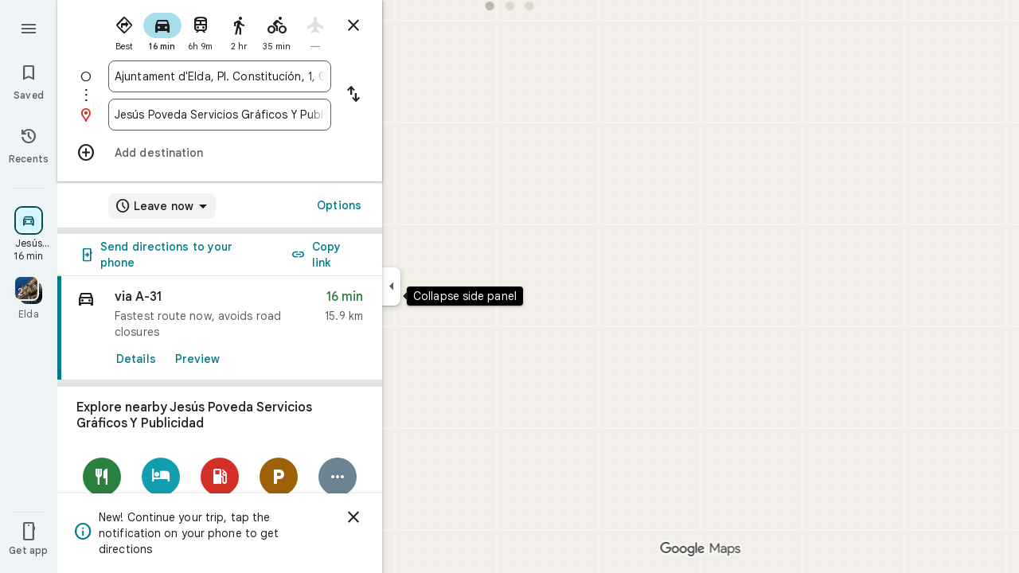

--- FILE ---
content_type: text/javascript; charset=UTF-8
request_url: https://www.google.es/maps/_/js/k=maps.m.en.vuPNlbEk67w.2021.O/ck=maps.m.BTq1BwGusJI.L.W.O/am=yAEAkBAAAQ/rt=j/d=1/exm=JxdeQb,LsiLPd,SuCOhe,a,b,b8h8i,cQ25Ub,dd,dir,ds,dw,dwi,en,enr,ep,jF2zFd,log,lp,mmm,mo,nrw,owc,pdm,per,pwd,rsw,sc,sc2,smi,smr,sp,std,stx,ti,uA7o6c,vcr,vd,vlg,vwr,wrc/ed=1/rs=ACT90oGeogj6sstX1Sb8mMVToW3VtptQpw/m=pas?cb=M
body_size: 4060
content:
"use strict";this._=this._||{};(function(_){var window=this;
try{
_.y5d=function(a){return _.C(a,4)};_.z5d=class extends _.t{constructor(a){super(a)}nb(){return _.C(this,10)}If(){return _.C(this,1)}We(){return _.N(this,_.Vs,5)}Qe(a){return _.Dg(this,_.Vs,5,a)}rv(){return _.E(this,_.Vs,5)}};_.A5d=function(a){return _.x(a,_.z5d,1)};_.B5d=class extends _.t{constructor(a){super(a)}Nd(){return _.N(this,_.z5d,1)}ha(){_.tj(this,1)}zK(){return _.y(this,2)}};_.B5d.prototype.H=_.aa(527);_.C5d=class extends _.t{constructor(a){super(a)}H(){return _.Uk(this,_.B5d,1,_.VVa)}};
_.D5d=function(a){return _.qj(a,2,_.C5d,0)};_.E5d=class extends _.t{constructor(a){super(a)}};_.E5d.prototype.H=_.aa(528);var F5d=class extends _.t{constructor(a){super(a)}};_.NW=class extends _.t{constructor(a){super(a)}nb(){return _.C(this,4)}DD(){return _.x(this,_.Ut,1)}Oc(){return _.y(this,3)}};_.NW.prototype.bC=_.aa(445);_.NW.prototype.XB=_.aa(439);_.OW=class extends _.t{constructor(a){super(a)}qb(){return _.C(this,10)}U(){return _.C(this,1)}ha(){return _.C(this,2)}H(){return _.C(this,4)}hv(){return _.N(this,F5d,9)}DD(){return _.x(this,_.Ut,3)}};_.OW.prototype.bC=_.aa(444);_.OW.prototype.XB=_.aa(438);_.PW=class extends _.t{constructor(a){super(a)}nb(){return _.C(this,5)}DD(){return _.x(this,_.Ut,1)}qb(){return _.C(this,2)}Bb(){return _.N(this,_.Xr,8)}Oc(){return _.y(this,4)}};_.PW.prototype.bC=_.aa(443);_.PW.prototype.XB=_.aa(437);_.G5d=function(a){return _.qj(a,2,_.E5d,0)};_.QW=class extends _.t{constructor(a){super(a)}DD(){return _.x(this,_.Ut,1)}Oc(){return _.y(this,3)}};_.QW.prototype.bC=_.aa(442);_.QW.prototype.XB=_.aa(436);_.RW=class extends _.t{constructor(a){super(a)}nb(){return _.C(this,4)}DD(){return _.x(this,_.Ut,1)}Oc(){return _.y(this,3)}};_.RW.prototype.bC=_.aa(441);_.RW.prototype.XB=_.aa(435);
}catch(e){_._DumpException(e)}
try{
_.Md("pas");
var H5d=function(a){if(_.xL(a,8))return!0;a=_.AL(a).H();return a==="*"?!1:!!a},I5d=function(a,b){return a.H().Xc()<=a.U().Xc()?a.H().Xc()<=b&&b<=a.U().Xc():a.H().Xc()<=b||b<=a.U().Xc()},J5d=function(a){switch(a.G8()){case 0:return 7;case 1:return 1;case 2:return 2;case 3:return 3;case 4:return 4;case 5:return 5;case 6:return 6;default:return 0}},M5d=function(a,b,c){switch(a){case 0:return _.knb(c);case 1:return K5d(b);case 2:return _.knb(c)+K5d(b)-L5d(b,c);case 3:return L5d(b,c);default:return 0}},
K5d=function(a){let b=0;for(const c of a)b+=_.knb(c);return b},L5d=function(a,b){let c=0;for(const e of a){a:{a=e;var d=b;if(!_.nnb(a,d)){a=null;break a}const f=new _.fE,g=d.H().Xc(),h=d.U().Xc();f.va().H(Math.max(a.H().ud(),d.H().ud())).De(I5d(a,g)?g:a.H().Xc());f.ha().H(Math.min(a.U().ud(),d.U().ud())).De(I5d(a,h)?h:a.U().Xc());a=f}a&&(c+=_.knb(a))}return c},U5d=function(a,b,c){if(_.Lk(a,N5d,4,_.vx)){var d=_.Uk(a,N5d,4,_.vx);var e=b.h_;e=Math.max(Date.now()/1E3-e,0);d=(!_.Jl(d,1)||_.al(d,1)<=e)&&
(!_.Jl(d,2)||e<=_.al(d,2))}else if(_.Lk(a,O5d,6,_.vx))d=c;else if(_.Lk(a,P5d,5,_.vx)){d=_.Uk(a,P5d,5,_.vx);var f=b.viewport;f?(e=M5d(_.y(d,2),_.Vk(d,_.ys,1,_.M()),f),(f=M5d(_.y(d,3),_.Vk(d,_.ys,1,_.M()),f))?(e=e/f*100,d=(!_.Jl(d,4)||_.al(d,4)<=e)&&(!_.Jl(d,5)||e<=_.al(d,5))):d=!1):d=!1}else if(_.Lk(a,Q5d,7,_.vx))a:{d=_.Uk(a,Q5d,7,_.vx);e=_.L(d,2);f=_.zfb(Date.now()+e*60*1E3);e=3600*f.getUTCHours()+60*f.getUTCMinutes()+f.kwa();const g=J5d(f);for(let h=0;h<_.pj(d,R5d,1);h++){const l=_.qj(d,1,R5d,h);
f=_.jl(l,3,_.M());if(_.Ba(f,g)?0:e>=_.al(l,1)&&e<_.al(l,2)){d=!0;break a}}d=!1}else d=_.Lk(a,S5d,8,_.vx)?c:!0;return d&&T5d(a,b,c)},T5d=function(a,b,c){for(const d of _.Vk(a,V5d,1,_.M()))if(!U5d(d,b,c))return!1;for(const d of _.Vk(a,V5d,3,_.M()))if(U5d(d,b,!c))return!1;if(_.pj(a,V5d,2)<=0)return!0;for(const d of _.Vk(a,V5d,2,_.M()))if(U5d(d,b,c))return!0;return!1},W5d=function(a){a=SW(a);return _.J(a,13)||_.J(a,14)||_.J(a,12)||_.J(a,2)||_.J(a,32)||_.J(a,31)||_.J(a,58)||_.J(a,16)},X5d=function(a,b){return new _.ly(a,
_.ny(b))},Y5d=function(a,b){switch(a){case 2:_.yL(_.DL(b),2);return;case 3:_.yL(_.DL(b),2);_.z(b,6,!0);return;case 4:_.yL(_.DL(b),11);return;case 6:_.yL(_.DL(b),8);_.G(b,11,0);return;case 7:_.yL(_.DL(b),8);_.G(b,11,1);return;case 9:_.yL(_.DL(b),15);return;case 10:_.yL(_.DL(b),12);return;case 11:_.yL(_.DL(b),13);return;case 12:_.yL(_.DL(b),16);return;case 13:_.yL(_.DL(b),9);return;case 14:_.yL(_.DL(b),17);return;case 129:_.yL(_.DL(b),14);return}_.yL(_.DL(b),2)};
_.FL.prototype.H=_.ba(450,function(){return _.C(this,3)});_.xM.prototype.H=_.ba(449,function(){return _.C(this,4)});_.FL.prototype.ha=_.ba(448,function(){return _.C(this,2)});_.xM.prototype.ha=_.ba(447,function(){return _.C(this,2)});_.rL.prototype.bC=_.ba(446,function(){return _.E(this,_.Ut,7)});_.NW.prototype.bC=_.ba(445,function(){return _.E(this,_.Ut,1)});_.OW.prototype.bC=_.ba(444,function(){return _.E(this,_.Ut,3)});_.PW.prototype.bC=_.ba(443,function(){return _.E(this,_.Ut,1)});
_.QW.prototype.bC=_.ba(442,function(){return _.E(this,_.Ut,1)});_.RW.prototype.bC=_.ba(441,function(){return _.E(this,_.Ut,1)});_.rL.prototype.XB=_.ba(440,function(){return _.F(this,_.Ut,7)});_.NW.prototype.XB=_.ba(439,function(){return _.F(this,_.Ut,1)});_.OW.prototype.XB=_.ba(438,function(){return _.F(this,_.Ut,3)});_.PW.prototype.XB=_.ba(437,function(){return _.F(this,_.Ut,1)});_.QW.prototype.XB=_.ba(436,function(){return _.F(this,_.Ut,1)});
_.RW.prototype.XB=_.ba(435,function(){return _.F(this,_.Ut,1)});
var N5d=class extends _.t{constructor(a){super(a)}},S5d=class extends _.t{constructor(a){super(a)}},R5d=class extends _.t{constructor(a){super(a)}},Q5d=class extends _.t{constructor(a){super(a)}},O5d=class extends _.t{constructor(a){super(a)}},P5d=class extends _.t{constructor(a){super(a)}},V5d=class extends _.t{constructor(a){super(a)}},Z5d=function(a){_.z(a,2,!0)},$5d=class extends _.t{constructor(a){super(a)}If(){return _.C(this,1)}getType(){return _.y(this,2)}Eb(a){return _.G(this,2,a)}jd(){return _.fj(this,
2)}ha(){return _.C(this,3)}H(){return _.C(this,4)}},a6d=class extends _.t{constructor(a){super(a)}},b6d=class extends _.t{constructor(a){super(a)}},c6d=function(a){_.z(a,52,!0)},d6d=function(a){_.z(a,65,!0)},e6d=function(a){_.z(a,13,!0)},f6d=function(a){_.z(a,2,!0)},g6d=function(a){_.z(a,16,!0)},h6d=function(a){_.z(a,32,!0)},i6d=function(a){_.z(a,14,!0)},SW=function(a){return _.x(a,_.PUc,7)},j6d=function(a,b){a.U||(a.U=b)},k6d=function(a,b,c){if(b){if(!a.N.has(c)){if(a.H.length===50){var d=a.H.pop();
d=_.wM(d);a.N.delete(d)}a.N.set(c,b)}a.H.push(b)}},l6d=function(a,b){const c=_.xL(b,7)&&!_.xL(a,7)||!_.xL(b,7)&&_.xL(a,7);a=_.xL(b,7)&&_.xL(a,7)&&b.Em().Ab()!==a.Em().Ab();return c||a},m6d=function(a,b){for(const c of b)if(H5d(c.Bg)&&c){const d=_.wM(c);if(d&&!a.N.has(d))k6d(a,c,d);else{b=a.H.findIndex(g=>_.wM(g)===d);if(b<0)continue;const e=a.H[b].Bg.clone();l6d(a.H[b].Bg,c.Bg)||_.kc(_.BL(e),c.Bg.Em());let f=_.CL(c.Bg);c.xu!==2||f.Ab()||(f=_.CL(a.H[b].Bg));_.kc(_.F(e,_.Hu,3),f);a.H[b].Bg=e}}},n6d=
[0,_.um,-1,_.P],o6d=[0,_.P,-15,2,_.P,-24,1,_.P,2,_.P,-3,2,_.P,-28],p6d=[0,_.O,_.P,_.Ju,1,_.P,38,_.T,7,_.P],q6d=[0,_.hn],r6d=[0,[1,2,3],_.tm,[0],-1,_.tm,[0,_.um]],s6d=_.Mc(_.QUc,[-56,_.f1b,[0,[0,_.S,[0,_.um]],_.nn,_.R],_.fVa,_.ls,_.PYa,[0,_.O,_.PYa,_.P,-2,_.S,_.fs,_.P,_.O,_.S,[0,_.fs,_.S,n6d],_.P],_.OYa,o6d,_.DYa,[0,[0,_.P,-4],_.O,-2],[0,_.S,[0,_.R,_.nm],_.O,-1,_.P],[0,_.P,-2,1,_.P],_.T,[0,_.L$a],_.ms,[0,_.P],[0,_.L$a],[0,_.L$a],[0,_.O,_.P,-2],_.S,[0,18,_.R],[0,_.T,1,_.mn],[0,_.S,[0,_.T,o6d]],_.VYa,
_.y9a,[0,_.O],[0,1,_.DYa],[0,_.P],[0,_.P,_.S,_.A9a,_.ym],_.JYa,1,[0,r6d],[0,r6d],[0,_.S,[0,_.fs,_.S,[0,_.T,n6d,_.R,_.fs]],1,_.P],1,[0,_.P],p6d,[0,_.S,[0,_.R]],_.VUa,[0,_.B9a,q6d],[0,_.O,_.P],[0,_.P],[0,_.bs,_.O],[0,_.S,_.bs,q6d],[0,_.O],1,[0,_.O],[0,_.S,[0,_.R,_.O,-1]],[0,_.DAa],[0,_.RAa],[0,_.P],[0,_.S,[0,_.T]],[0,p6d],1,_.TYa,[0,_.O],[0,[0,_.R,_.P]]]),TW=class extends _.t{constructor(a){super(a)}nb(){return _.C(this,4)}DD(){return _.x(this,_.Ut,1)}XB(){return _.F(this,_.Ut,1)}bC(){return _.E(this,
_.Ut,1)}Oc(){return _.y(this,3)}},t6d=class extends _.t{constructor(a){super(a)}nb(){return _.C(this,1)}DD(){return _.x(this,_.Ut,2)}XB(){return _.F(this,_.Ut,2)}bC(){return _.E(this,_.Ut,2)}H(){return _.Vk(this,_.rL,3,_.M())}Oc(){return _.y(this,4)}},u6d=function(a){return _.pj(a,_.k1a,2)},UW=class extends _.t{constructor(a){super(a)}DD(){return _.x(this,_.Ut,1)}XB(){return _.F(this,_.Ut,1)}bC(){return _.E(this,_.Ut,1)}Oc(){return _.y(this,3)}},v6d=function(a,b){_.G(a,1,b)},w6d=class extends _.t{constructor(a){super(a)}nb(){return _.C(this,
14)}Oc(){return _.y(this,1)}U(){return _.x(this,_.NW,16)}Ga(){return _.E(this,_.NW,16)}ha(){return _.x(this,_.RW,17)}Ka(){return _.E(this,_.RW,17)}Da(){return _.x(this,_.PW,8)}va(){return _.F(this,_.PW,8)}Pa(){return _.x(this,_.QW,36)}Ta(){return _.E(this,_.QW,36)}Fa(){return _.x(this,_.QW,37)}H(){return _.x(this,t6d,62)}},x6d=_.Oc(w6d);var VW=class{constructor(a){this.response=a;this.va=_.kc;this.h_=0}wz(a){if(!this.U(a)||!this.response.bC()||!this.h_)return!1;var b=this.response.DD();a=_.onb(_.gE(_.x(a,_.JUc,1).U()));var c=_.x(b,V5d,2);c=U5d(c,{viewport:a,h_:this.h_},!0);let d=!1;c&&(b=_.x(b,V5d,3),d=U5d(b,{viewport:a,h_:this.h_},!1));return c&&!d}bPa(a){this.H(a)}H7(a){this.va(this.V(a),this.response)}store(a){if(this.N(a)){var b=Date.now();this.va(this.response,this.cI(a));this.h_=b/1E3;const c=this.response.XB();a=c;b=_.y5d(c)+
String(b);_.u(a,4,b)}}get(){return this.response}};var y6d=class extends VW{constructor(){super(new _.NW)}cI(a){return a.U()}V(a){return _.F(a,_.NW,16)}N(a){return a.Ga()}H(a){a=_.PQ(a);_.tj(a,13)}U(a){a=SW(a);return _.J(a,13)}};var z6d=class extends VW{constructor(){super(new _.PW)}cI(a){return a.Da()}V(a){return a.va()}N(a){return _.E(a,_.PW,8)}H(a){a=_.PQ(a);_.tj(a,2)}U(a){a=SW(a);return _.J(a,2)}};var A6d=class extends VW{constructor(){super(new TW)}cI(a){return _.x(a,TW,19)}V(a){return _.F(a,TW,19)}N(a){return _.E(a,TW,19)}H(a){a=_.PQ(a);_.tj(a,16)}U(a){a=SW(a);return _.J(a,16)}};var B6d=class extends VW{constructor(){super(new UW);this.ha={}}wz(a){const b=super.wz(a);if(!b){let d=0;for(const e of Object.keys(this.ha)){if(d>=50)break;const f=this.ha[e];if(f){var c=_.F(a,b6d,10);c=_.ec(c,1,a6d);_.u(c,1,e);_.yl(c,2,f)}d++}}return b}store(a){super.store(a);if(_.E(a,UW,15)&&_.x(a,UW,15).Oc()===1){var b={};for(var c in this.ha)c!=="disruption"&&(b[c]=!0);for(c=0;c<u6d(_.x(a,UW,15));c++){var d=_.x(a,UW,15);d=_.qj(d,2,_.k1a,c);this.ha[d.If()]=String(_.cl(d,10));b[d.If()]=!1}for(const e in b)b[e]&&
(this.ha[e]=null)}}cI(a){return _.x(a,UW,15)}V(a){return _.F(a,UW,15)}N(a){return _.E(a,UW,15)}H(a){a=_.PQ(a);_.tj(a,12)}U(a){a=SW(a);return _.J(a,12)}};var C6d=class extends VW{constructor(){super(new _.QW)}cI(a){return a.Pa()}V(a){return _.F(a,_.QW,36)}N(a){return a.Ta()}H(a){a=_.PQ(a);_.tj(a,31)}U(a){a=SW(a);return _.J(a,31)}};var D6d=class extends VW{constructor(){super(new _.QW)}cI(a){return a.Fa()}V(a){return _.F(a,_.QW,37)}N(a){return _.E(a,_.QW,37)}H(a){a=_.PQ(a);_.tj(a,32)}U(a){a=SW(a);return _.J(a,32)}};var E6d=class extends VW{constructor(a){super(new t6d);this.Ba=a;this.ha=0}wz(a){return this.Ba.j2a>this.ha?!1:super.wz(a)}store(a){this.ha=Date.now();super.store(a)}cI(a){return a.H()}V(a){return _.F(a,t6d,62)}N(a){return _.E(a,t6d,62)}H(a){a=_.PQ(a);_.tj(a,58)}U(a){a=SW(a);return _.J(a,58)}};var F6d=class extends VW{constructor(){super(new _.RW)}cI(a){return a.ha()}V(a){return _.F(a,_.RW,17)}N(a){return a.Ka()}H(a){a=_.PQ(a);_.tj(a,14)}U(a){a=SW(a);return _.J(a,14)}};var G6d=function(a,b,c,d,e){a&&(v6d(b,a.Oc()),d.forEach(f=>{f.store(a);f.H7(b)}));c(b,e)},H6d=class{constructor(a,b){this.service=a;a=this.N=b;this.H=[new y6d,new z6d,new B6d,new D6d,new E6d(a),new F6d,new C6d,new A6d]}xQ(a,b,c,d=()=>{}){const e=new _.QUc;_.Pb(e,a);const f=new w6d,g=[];let h=!1;this.H.forEach(l=>{l.wz(e)?(h=!0,l.bPa(e),l.H7(f)):g.push(l)});W5d(e)&&this.service.xQ(e,(l,m)=>void G6d(l,f,b,g,m),c);h&&(v6d(f,1),d(f,c))}};var I6d=class{constructor(a){this.service=a;this.response=new w6d;this.Me=[]}addListener(a){this.Me.push(a)}get(){return this.response}notify(a){this.Me.forEach(b=>{b(this.response,a)})}fetch(a,b){_.tj(this.response,62);const c=new _.QUc;_.kc(_.F(c,_.JUc,1).ue(),a.camera);_.mx(_.F(c,_.js,3));a.XLe&&d6d(_.PQ(c));a.ZLe&&(i6d(_.PQ(c)),Z5d(_.F(c,_.z0b,4)));a.YLe&&e6d(_.PQ(c));a.hQb&&f6d(_.PQ(c));a.gQb&&h6d(_.PQ(c));a.iQb&&(_.OUc(_.PQ(c)),_.dib(_.IUc(_.LUc(_.F(c,_.NUc,35)))),a.npa?.clientId&&_.MUc(_.F(c,
_.NUc,35),a.npa.clientId),a.npa?.S2a&&_.KUc(_.F(c,_.NUc,35),a.npa.S2a),c6d(_.F(c,_.NUc,35)));a.v5a&&g6d(_.PQ(c));this.service.xQ(c,(d,e)=>{_.lc(this.response,d);this.notify(e)},b,(d,e)=>{const f=_.x(this.response,TW,19),g=_.E(this.response,TW,19);_.Pb(this.response,d);g&&!_.E(this.response,TW,19)&&a.v5a&&_.kc(_.F(this.response,TW,19),f);this.notify(e)})}};var J6d=class{constructor(a,b){({xw:c=X5d}={});var c;const d=_.Zi(_.Yi()).xQ(),e=new _.oy(s6d()),f=new _.vy(x6d);this.H=b.bi(c(a,d),e,f,"PassiveAssistService.getPassiveAssist",_.fh)}xQ(a,b,c){const d=new _.ky(c,"pa");_.mx(_.F(a,_.js,3));this.H.send(a,e=>{b(e,d.flow)},d)}};var K6d=class{constructor(a,b){this.Ha=b;this.N=null;this.yb=_.w();this.Db=_.w();this.U=_.w();const c=_.bG(new w6d);this.Ut=c;this.lr=new I6d(a);this.lr.addListener((d,e)=>{const f=c.get();_.Pb(f,d);c.notify(e)});this.H=_.yM();j6d(this.H,this);this.H.Aea(this.Ha)}V(a){const b=this.Ha.ab().Sa(),c=this.N;this.N=b;!b.Ot().valid()||c&&c.Ot().valid()||this.update(a)}update(a){var b=this.yb.get();if(b&&!_.Cz(b)&&!_.Bz(b)&&(b=this.Db.get())){var c;if(this.Ha.ab().Sa().Ot().valid())var d=c=!0;var e=_.gw();
e=_.J(e,141);this.lr.fetch({camera:b,npa:{clientId:1,S2a:20},hQb:c,v5a:e,gQb:d,iQb:!0},a)}}ha(){var a=this.Ut.get(),b=new _.Jw;if(_.E(a,t6d,62)){var c=a.H(),d=a.nb(),e=_.F(b,_.$C,1);for(var f=0;f<_.pj(c,_.rL,3);++f){var g=_.qj(c,3,_.rL,f),h=_.ec(e,2,_.ZC);h=_.F(h,_.VC,23);var l=void 0,m=_.F(h,_.Gu,1);if(_.a1b(g)){l=_.V8b(g);var n=_.F(h,_.RA,14),p=_.PA(n);_.Ks(p,_.C(l,1));_.Hs(p,l.Bb());n=_.QA(n);var r=d;(_.I(g,1)||r)&&_.nx(n,g.nb()||r);_.mx(n);_.SA(m,_.C(l,1));if(_.fj(l,7)){switch(_.y(l,7,-1)){case 0:case 1:_.Ks(p,
l.H());_.yL(_.DL(h),8);break;default:_.yL(_.DL(h),7)}m=h;p=_.y(l,7,-1);_.G(m,11,p)}else _.Ki(g,9)?Y5d(_.L(g,9),h):_.yL(_.DL(h),2)}else _.Lk(g,_.xM,5,_.GL)?(l=_.Uk(g,_.xM,5,_.GL),_.SA(m,_.C(l,1))):_.Lk(g,$5d,6,_.GL)&&(l=_.Uk(g,$5d,6,_.GL));_.zL(_.BL(h),l.ha());_.zL(_.F(h,_.Hu,3),l.H());_.z(h,6,!0);m=h;p=(Date.now()*1E3).toString();_.xl(m,28,p);_.z(h,7,!0);_.Ml(g,11)&&(m=h,g=_.Ok(g,11),_.Bl(m,40,g));g=_.F(h,_.S8b,8);g.Eb(38);_.q6a(g,39)}}a=a.H();b=_.aD(b);c=[];for(e=0;e<_.SC(b);e++){l=_.TC(b,e);if(!_.E(l,
_.VC,23))continue;f=_.qj(a,3,_.rL,e);d=_.x(l,_.VC,23);l=_.x(l,_.VC,23);l=_.vM(l)?_.xL(l,7)||_.xL(l,8)?1:_.Y0b(_.$0b(_.V8b(f))).Jg()>0?4:3:(l=_.E(l,_.Gu,1)&&!_.vM(l))?2:3;c.push({Bg:d,xs:f,type:3,xu:l})}m6d(this.H,c)}bind(a,b,c,d){this.Db.Ia(a,d);this.yb.Ia(c,d);this.U.Ia(b,d);this.Ut.listen(this.ha,this);this.Ha.listen(this.V,this);this.U.listen(this.update,this);this.update(d)}jpa(a){this.update(a)}};_.Mr("PAS",function(a,b,c,d){a(new J6d(c,d))});_.Mr("PAW",function(a,b,c,d,e){_.Nr([c,e],b,f=>{const [g,h]=f;f=new H6d(g,h);a(new K6d(f,d))})});
_.Nd();
}catch(e){_._DumpException(e)}
}).call(this,this._);
// Google Inc.
